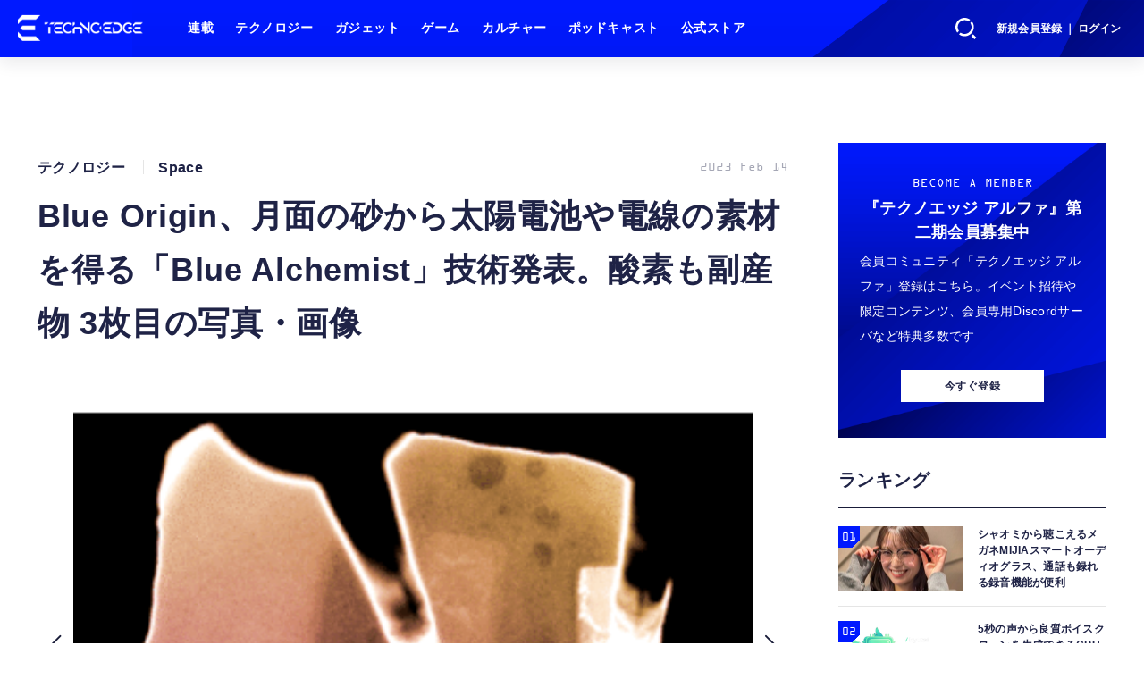

--- FILE ---
content_type: text/html; charset=utf-8
request_url: https://www.techno-edge.net/article/img/2023/02/14/865/4839.html
body_size: 10353
content:
<!doctype html>
<html lang="ja" prefix="og: http://ogp.me/ns#">
<head>
<meta charset="UTF-8">
<meta name="viewport" content="width=device-width, initial-scale=1, user-scalable=yes">
<meta property="fb:app_id" content="586436472983999">
<link rel="stylesheet" href="/base/css/a.css?__=2026010602">
<script type="text/javascript">
(function(w,k,v,k2,v2) {
  w[k]=v; w[k2]=v2;
  var val={}; val[k]=v; val[k2]=v2;
  (w.dataLayer=w.dataLayer||[]).push(val);
})(window, 'tpl_name', 'pages/image', 'tpl_page', 'image');
</script>
<script src="/base/scripts/jquery-3.6.0.min.js"></script>
<script type="text/javascript" async src="/base/scripts/a.min.js?__=2026010602"></script>

        
            <title>Blue Origin、月面の砂から太陽電池や電線の素材を得る「Blue Alchemist」技術発表。酸素も副産物 3枚目の写真・画像 | テクノエッジ TechnoEdge</title>
    <meta name="keywords" content="Blue Origin、月面の砂から太陽電池や電線の素材を得る「Blue Alchemist」技術発表。酸素も副産物,画像,写真,ニュース,テクノエッジ TechnoEdge">
    <meta name="description" content="Amazon共同創業者ジェフ・ベゾスの航空宇宙企業Blue Originが、月のレゴリスと化学的・鉱物学的同等の模擬物質から太陽電池や電線の材料を抽出する「Blue Alchemist」技術を発表しました。  Blue Origin 3枚目の写真・画像">
    <meta name="thumbnail" content="https://www.techno-edge.net/imgs/ogp_f/4839.gif">

        
              <meta name="twitter:title" content="Blue Origin、月面の砂から太陽電池や電線の素材を得る「Blue Alchemist」技術発表。酸素も副産物 3枚目の写真・画像 | テクノエッジ TechnoEdge">
      <meta name="twitter:card" content="photo">
      <meta name="twitter:site" content="@TechnoedgeJP">
      <meta name="twitter:url" content="https://www.techno-edge.net/article/img/2023/02/14/865/4839.html">
      <meta name="twitter:image" content="https://www.techno-edge.net/imgs/p/IZmI57Jd3Vx2SpHeg6RFh-_YK5bhlZSTkpGQ/4839.gif">
    
        <meta property="og:title" content="Blue Origin、月面の砂から太陽電池や電線の素材を得る「Blue Alchemist」技術発表。酸素も副産物 3枚目の写真・画像 | テクノエッジ TechnoEdge">
    <meta property="og:description" content="Amazon共同創業者ジェフ・ベゾスの航空宇宙企業Blue Originが、月のレゴリスと化学的・鉱物学的同等の模擬物質から太陽電池や電線の材料を抽出する「Blue Alchemist」技術を発表しました。  Blue Origin 3枚目の写真・画像">

    
    <meta property="og:type" content="article">
  <meta property="og:site_name" content="テクノエッジ TechnoEdge">
  <meta property="og:url" content="https://www.techno-edge.net/article/img/2023/02/14/865/4839.html">
    <meta property="og:image" content="https://www.techno-edge.net/imgs/ogp_f/4839.gif">

<link rel="apple-touch-icon" sizes="76x76" href="/base/images/touch-icon-76.png?__=2026010602">
<link rel="apple-touch-icon" sizes="120x120" href="/base/images/touch-icon-120.png?__=2026010602">
<link rel="apple-touch-icon" sizes="152x152" href="/base/images/touch-icon-152.png?__=2026010602">
<link rel="apple-touch-icon" sizes="180x180" href="/base/images/touch-icon-180.png?__=2026010602">

<meta name='robots' content='max-image-preview:large' /><meta name="cXenseParse:iid-articleid" content="865">
<meta name="cXenseParse:iid-article-title" content="Blue Origin、月面の砂から太陽電池や電線の素材を得る「Blue Alchemist」技術発表。酸素も副産物">
<meta name="cXenseParse:iid-page-type" content="画像ページ">
<meta name="cXenseParse:iid-page-name" content="image">
<meta name="cXenseParse:iid-category" content="テクノロジー">
<meta name="cXenseParse:iid-subcategory" content="Space">
<meta name="cXenseParse:iid-hidden-adsense" content="false">
<meta name="cXenseParse:iid-hidden-other-ad" content="false">
<meta name="cXenseParse:iid-giga-name" content="Space">
<meta name="cXenseParse:iid-giga-name" content="Mars">
<meta name="cXenseParse:iid-giga-name" content="Blue Origin">
<meta name="cXenseParse:iid-giga-name" content="Battery">
<meta name="cXenseParse:iid-article-type" content="通常記事">
<meta name="cXenseParse:iid-provider-name" content="テクノエッジ TechnoEdge">
<meta name="cXenseParse:author" content="Munenori Taniguchi">
<meta name="cXenseParse:recs:publishtime" content="2023-02-14T13:44:57+0900">
<meta name="cxenseparse:iid-publish-yyyy" content="2023">
<meta name="cxenseparse:iid-publish-yyyymm" content="202302">
<meta name="cxenseparse:iid-publish-yyyymmdddd" content="20230214">
<!-- ここにスクリプトなどを置いてください -->
<meta name='ir-site-verification-token' value='88789769' />

<!-- テーマカラー -->
<meta name="theme-color" content="#0019FF">
<!-- テーマカラー　モード指定 -->
<meta name="theme-color" media="(prefers-color-scheme: light)" content="#0019FF">
<meta name="theme-color" media="(prefers-color-scheme: dark)" content="#0019FF">

<link rel="stylesheet" href="https://use.typekit.net/tvx5yqd.css">

<link rel="stylesheet" href="https://cdnjs.cloudflare.com/ajax/libs/Swiper/8.2.4/swiper-bundle.min.css" integrity="sha512-olodyt/aRzIO9o/gZkW0xrVyYDFtBZ+PjH/T/o74P4jLADOwHqyB8LGmcqbbiaWnlsn1VYEadotewGO3y4Y3fQ==" crossorigin="anonymous" referrerpolicy="no-referrer" />
<script src="https://cdnjs.cloudflare.com/ajax/libs/Swiper/8.2.4/swiper-bundle.min.js" integrity="sha512-Hvn3pvXhhG39kmZ8ue3K8hw8obT4rfLXHE5n+IWNCMkR6oV3cfkQNUQqVvX3fNJO/JtFeo/MfLmqp5bqAT+8qg==" crossorigin="anonymous" referrerpolicy="no-referrer"></script>
<script src="https://cdnjs.cloudflare.com/ajax/libs/body-scroll-lock/3.1.5/bodyScrollLock.min.js" integrity="sha512-HowizSDbQl7UPEAsPnvJHlQsnBmU2YMrv7KkTBulTLEGz9chfBoWYyZJL+MUO6p/yBuuMO/8jI7O29YRZ2uBlA==" crossorigin="anonymous" referrerpolicy="no-referrer"></script>
<link rel="stylesheet" href="https://cdnjs.cloudflare.com/ajax/libs/Modaal/0.4.4/css/modaal.min.css" integrity="sha512-hy4ogK/McVqjtA/tuCa8SMmrk9gydD+Mlj3E7rAIj8EbSAuj1hOJxjG5tx6ShzUar16ccfESGj4nO3HiK6WIyQ==" crossorigin="anonymous" referrerpolicy="no-referrer" />
<script src="https://cdnjs.cloudflare.com/ajax/libs/Modaal/0.4.4/js/modaal.min.js" integrity="sha512-nHgjiAB+J6KrOqNCT7NFIkxXZ/ZYrSFLm1herueNG50Sy8yz9nnCXsugcuzG2d500D/a0dH8huUwC26mZs24uw==" crossorigin="anonymous" referrerpolicy="no-referrer"></script>

<script src="/base/scripts/mms-customize.js"></script><script async src="https://securepubads.g.doubleclick.net/tag/js/gpt.js"></script>
<script>
  window.googletag = window.googletag || {cmd: []};
  var cX = cX || {}; cX.callQueue = cX.callQueue || [];
  cX.callQueue.push(['invoke', function() {
    googletag.cmd.push(function() {
      var sizeMapping = googletag.sizeMapping().addSize([768,0], [[728,90], [728,250], [970,250], [1,1]]).addSize([0,0], [[320,100], [1,1]]).build();
      googletag.defineSlot('/2261101/techno-edge_rwd_header2', [[320, 100], [728, 90], [728,250], [970,250]], 'div-gpt-ad-header2').defineSizeMapping(sizeMapping).addService(googletag.pubads()).setCollapseEmptyDiv(true);
      googletag.defineSlot('/2261101/techno-edge_rwd_wide1', [[320, 100], [728, 90], [970,250]], 'div-gpt-ad-wide1').defineSizeMapping(sizeMapping).addService(googletag.pubads()).setCollapseEmptyDiv(true);
      googletag.defineSlot('/2261101/techno-edge_rwd_right1', [[300,250], [300,600], [300,500]], 'div-gpt-ad-right1').addService(googletag.pubads()).setCollapseEmptyDiv(true);
      googletag.defineSlot('/2261101/techno-edge_rwd_right2', [[300,250], [300,600], [300,500]], 'div-gpt-ad-right2').addService(googletag.pubads()).setCollapseEmptyDiv(true);
      googletag.pubads().setTargeting('dc', window.innerWidth < 768 ? 'dcs' : 'dcp');
      googletag.pubads().setTargeting('CxSegments', cX.getUserSegmentIds({persistedQueryId:'103c35db41bdb997c80835fa7c8343832c9821e5'}));
      googletag.pubads().enableSingleRequest();
      googletag.enableServices();
    });
  }]);
</script>

<link rel="canonical" href="https://www.techno-edge.net/article/img/2023/02/14/865/4837.html">
<link rel="alternate" media="only screen and (max-width: 640px)" href="https://www.techno-edge.net/article/img/2023/02/14/865/4839.html">
<link rel="alternate" type="application/rss+xml" title="RSS" href="https://www.techno-edge.net/rss20/index.rdf">

</head>

<body class="thm-page-arti-image page-cate--technology page-cate--technology-space page-subcate--space" data-nav="technology">
<script>var dataLayer = dataLayer || [];dataLayer.push({'customCategory': 'technology','customSubCategory': 'space','customProvider': 'テクノエッジ TechnoEdge','customAuthorId': '4','customAuthorName': 'Munenori Taniguchi','customPrimaryGigaId': '145','customPrimaryGigaName': 'Space'});</script><noscript><iframe src="//www.googletagmanager.com/ns.html?id=GTM-MWBD5H2" height="0" width="0" style="display:none;visibility:hidden"></iframe></noscript>
<script>
(function(w,d,s,l,i){w[l]=w[l]||[];w[l].push({'gtm.start':
new Date().getTime(),event:'gtm.js'});var f=d.getElementsByTagName(s)[0],
j=d.createElement(s),dl=l!='dataLayer'?'&l='+l:'';j.async=true;j.src=
'//www.googletagmanager.com/gtm.js?id='+i+dl;f.parentNode.insertBefore(j,f);
})(window,document,'script','dataLayer','GTM-MWBD5H2');
</script>

<header class="thm-header">
  <div class="header-wrapper cf">
<div class="header-logo">
  <a class="link" href="https://www.techno-edge.net/" data-sub-title=""><img class="logo" src="/base/images/header-logo.2026010602.png" alt="テクノエッジ TechnoEdge"></a>
</div><div class="header-menu-buttons">
  <button type="button" class="btn-header-search">検索</button>
  <button type="button" class="btn-header-menu">メニュー</button>
  <button type="button" class="btn-header-sign-up-in" data-modal="mms-sign-in">新規会員登録 ｜ ログイン</button>
  <button type="button" class="btn-header-member"><img  alt="" /></button>
</div><div class="header-search">
  <div class="inner">
  	<form action="/pages/search.html" method="get">
      <div class="form-search">
        <div class="form-search-input"><input type="text" name="q" placeholder="記事を検索する" /></div>
      </div>
    </form>
  </div>
</div><div class="header-menu-navi">
  <div class="inner">

  <nav class="thm-nav global-nav js-global-nav">
    <ul class="nav-main-menu js-main-menu">

      <li class="item js-nav-home">
        <a class="link" href="/pages/series.html">連載</a>
      </li>

      <li class="item js-nav-technology">
        <a class="link" href="/category/technology/latest/">テクノロジー</a>
      </li>

      <li class="item js-nav-gadget">
        <a class="link" href="/category/gadget/latest/">ガジェット</a>
      </li>

      <li class="item js-nav-gaming">
        <a class="link" href="/category/gaming/latest/">ゲーム</a>
      </li>

      <li class="item js-nav-culture">
        <a class="link" href="/category/culture/latest/">カルチャー</a>
      </li>

      <li class="item js-nav-podcast">
        <a class="link" href="/pages/podcast.html">ポッドキャスト</a>
      </li>

      <li class="item js-nav-store">
        <a class="link" href="/pages/store.html">公式ストア</a>
      </li>
    </ul>
  </nav>

  <div class="header-sns">
    <div class="header-sns-title">FOLLOW US</div>
    <ul class="sns-list">
      <li class="sns-item sns-item--twitter"><a href="https://twitter.com/TechnoEdgeJP" target="_blank" rel="nofollow"><img src="/base/images/icon_sns_xtwitter03.svg" width="18" height="18" alt="X"></a></li>
      <li class="sns-item sns-item--rss"><a href="/rss20/index.rdf" target="_blank" rel="nofollow"><img src="/base/images/icon_sns_rss02.svg" width="20" height="20" alt="rss"></a></li>
      <li class="sns-item sns-item--youtube"><a href="https://www.youtube.com/@techno-edge" target="_blank" rel="nofollow"><img src="/base/images/youtube_social_circle_red.png" width="22" height="22" alt="youtube"></a></li>
    </ul>
  </div>

  </div>
</div><div class="header-sign-up-in">
  <a href="#" data-modal="mms-sign-in">新規会員登録 ｜ ログイン</a>
</div>

<div class="header-menu-member">
  <div class="inner">
    <div class="member-avater">
      <div class="member-avater-img"><img alt="" /></div>
      <div class="member-avater-name"></div>
    </div>
    <ul class="member-menu">
      <li><a href="#" data-modal="mms-edit-profile">個人設定</a></li>
      <li><a href="#" data-modal="mms-change-plan">プラン変更</a></li>
      <li><a href="#" data-modal="mms-history">プラン履歴</a></li>
      <li><a href="#" data-modal="mms-change-password">パスワード変更</a></li>
      <li><a href="#" class="btn-header-logout" data-modal="mms-log-out">ログアウト</a></li>
    </ul>
  </div>
</div>
  </div>
<!-- global_nav -->
</header>

<div class="thm-body cf">
  <div class="breadcrumb">
<span id="breadcrumbTop"><a class="link" href="https://www.techno-edge.net/"><span class="item icon icon-bc--home">ホーム</span></a></span>
<i class="separator icon icon-bc--arrow"> › </i>
<span id="BreadcrumbSecond">
  <a class="link" href="/category/technology/">
    <span class="item icon icon-bc--technology">テクノロジー</span>
  </a>
</span>
<i class="separator icon icon-bc--arrow"> › </i>
<span id="BreadcrumbThird">
  <a class="link" href="/category/technology/space/latest/">
    <span class="item icon icon-bc--space">Space</span>
  </a>
</span>
<i class="separator icon icon-bc--arrow"> › </i>

    <span id="breadcrumbLast"><a class="link" href="/article/2023/02/14/865.html"><span class="item icon icon-bc--article">記事</span></a></span>
    <i class="separator icon icon-bc--arrow"> › </i>

    <span class="item">写真・画像</span>
  </div>
  <main class="thm-main">
<div class="ad-banner ad-banner--headerbanner">
<div id='div-gpt-ad-header2' style="min-width:320px;min-height:100px;">
  <script>
    cX.callQueue.push(['invoke', function() {
      googletag.cmd.push(function() { googletag.display('div-gpt-ad-header2'); });
    }]);
  </script>
</div>
</div><header class="arti-header">

  <h1 class="head">Blue Origin、月面の砂から太陽電池や電線の素材を得る「Blue Alchemist」技術発表。酸素も副産物 3枚目の写真・画像</h1>
  <div class="group">
    <span class="category-group-name">テクノロジー</span>
    <span class="category-name">Space</span>
  </div>
  <div class="date">
    <time class="pubdate" itemprop="datePublished" datetime="2023-02-14T13:44:57+09:00">2023 Feb 14</time>
  </div>
</header>


<div class="arti-content arti-content--image">
            <link rel="stylesheet" href="/base/css/swiper-bundle.min.css"/>
    <div class="figure-area figure-area--zoom swiper">
      <div class="swiper-wrapper">
                          
                    <figure class="figure swiper-slide">
            <img class="image"
                 src="/imgs/zoom/4837.jpg"
                 alt="Blue Origin"
                 width="640"
                 height="360">
            <figcaption class="figcaption">
                              <span class="caption">Blue Origin</span>
            </figcaption>
          </figure>
                  
                    <figure class="figure swiper-slide">
            <img class="image"
                 src="/imgs/zoom/4838.gif"
                 alt="Blue Origin"
                 width="640"
                 height="426">
            <figcaption class="figcaption">
                              <span class="caption">Blue Origin</span>
            </figcaption>
          </figure>
                  
                                          <figure class="figure swiper-slide">
            <img class="image"
                 src="/imgs/zoom/4839.gif"
                 alt="Blue Origin"
                 width="640"
                 height="426">
            <figcaption class="figcaption">
                              <span class="caption">Blue Origin</span>
            </figcaption>
          </figure>
              </div>
      <div class="swiper-pagination"></div>
      <div class="swiper-button-prev"></div>
      <div class="swiper-button-next"></div>
    </div>
    <div class="figure-pagination">
      <ul class="paging-list">
        <li class="item paging-back">
          <a class="link icon icon--paging-back" href="/article/2023/02/14/865.html">この記事へ戻る
            <span class="count">3/3</span>
          </a>
        </li>
      </ul>
    </div>
            <script src="/base/scripts/swiper-bundle.min.js"></script>
    <script>
      var _image_urls = [];
              _image_urls[0] = 'https://www.techno-edge.net/article/img/2023/02/14/865/4837.html';
              _image_urls[1] = 'https://www.techno-edge.net/article/img/2023/02/14/865/4838.html';
              _image_urls[2] = 'https://www.techno-edge.net/article/img/2023/02/14/865/4839.html';
            var _ad_refresh_count = "1";
      _ad_refresh_count = +_ad_refresh_count ? +_ad_refresh_count : 0;
      var _cnt = _ad_refresh_count;
      var history_replace = "no";
      
      const swiper = new Swiper(".swiper", {
        initialSlide: 2,
        loop: true,
        autoHeight: true,
        pagination: {
          el: ".swiper-pagination"
        },
        navigation: {
          nextEl: ".swiper-button-next",
          prevEl: ".swiper-button-prev"
        },
        on: {
          afterInit: (swiper) => {
            swiper.on('slideChangeTransitionEnd', function (swiper) {
              // 画像スライドイベント
              var _image_num = swiper.realIndex + 1;

              // ブラウザのタイトル変更
              document.title = document.title.replace(/\s\d+枚目の写真・画像/g, ' ' + _image_num + '枚目の写真・画像');

              // 記事タイトル変更
              var _h1 = document.querySelector('h1');
              _h1.innerText = _h1.innerText.replace(/\s\d+枚目の写真・画像/g, ' ' + _image_num + '枚目の写真・画像');

              // 画像番号変更
              document.querySelector('.count').innerText = _image_num + '/3';

              // ブラウザのURL変更
              if (history_replace === 'yes') {
                history.replaceState(null, null, _image_urls[swiper.realIndex]);
              }

              // 広告更新
              _cnt--;

              if (typeof googletag !== 'undefined' && _cnt == 0)
              {
                googletag.cmd.push(function () {
                  googletag.pubads().refresh();
                });
              }

              if (_cnt <= 0) _cnt = _ad_refresh_count;
            });
          }
        }
      });
    </script>
  </div>
<ul class="thumb-list cf">

  <li class="item">
    <a class="link" href="/article/img/2023/02/14/865/4837.html">
      <img class="image" src="/imgs/p/jqW90cnKVMj4kRAZxYSv85uZ4JfulZSTkpGQ/4837.jpg" alt="Blue Origin" width="120" height="120">
    </a>
  </li>

  <li class="item">
    <a class="link" href="/article/img/2023/02/14/865/4838.html">
      <img class="image" src="/imgs/p/jqW90cnKVMj4kRAZxYSv85uZ4JfulZSTkpGQ/4838.gif" alt="Blue Origin" width="120" height="120">
    </a>
  </li>

  <li class="item">
    <a class="link" href="/article/img/2023/02/14/865/4839.html">
      <img class="image" src="/imgs/p/jqW90cnKVMj4kRAZxYSv85uZ4JfulZSTkpGQ/4839.gif" alt="Blue Origin" width="120" height="120">
    </a>
  </li>
</ul>

<div class="ad-banner ad-banner--headerbanner">
<div id='div-gpt-ad-wide1' style="min-width:320px;min-height:100px;">
  <script>
    cX.callQueue.push(['invoke', function() {
      googletag.cmd.push(function() { googletag.display('div-gpt-ad-wide1'); });
    }]);
  </script>
</div>
</div>

  </main>
  <aside class="thm-aside">
<div class="ad-banner ad-banner--primedisplay">
<div id='div-gpt-ad-right1' style="min-width:300px;min-height:250px;">
  <script>
    cX.callQueue.push(['invoke', function() {
      googletag.cmd.push(function() { googletag.display('div-gpt-ad-right1'); });
    }]);
  </script>
</div>
</div><section class="sidebox sidebox-membership">
  <div class="membership">
 <div class="membership-content">
    <div class="title-en">BECOME A MEMBER</div>
    <div class="title"><span>『テクノエッジ アルファ』</span><span>第二期会員募集中</span></div>
    <p>会員コミュニティ「テクノエッジ アルファ」登録はこちら。イベント招待や限定コンテンツ、会員専用Discordサーバなど特典多数です</p>
      <div class="membership-actions">
        <button  class="btn btn-membership-modal" mms-product-id="963">今すぐ登録</button>
      </div>
  </div>
  </div>
</section><section class="sidebox sidebox-ranking ">
  <h2 class="caption"><span class="inner">ランキング</span></h2>
  <ol class="ranking-list">

<li class="item  ">
  <a class="link" href="/article/2026/01/20/4825.html"><article class="side-content">
    <img class="figure" src="/imgs/p/vKYVI6SPtBStx31FZGDRdg2YgJaOlZSTkpGQ/29332.jpg" alt="シャオミから聴こえるメガネMIJIAスマートオーディオグラス、通話も録れる録音機能が便利 画像" width="280" height="157">
    <span class="figcaption">シャオミから聴こえるメガネMIJIAスマートオーディオグラス、通話も録れる録音機能が便利</span>
  </article></a>
</li>

<li class="item  ">
  <a class="link" href="/article/2026/01/23/4832.html"><article class="side-content">
    <img class="figure" src="/imgs/p/vKYVI6SPtBStx31FZGDRdg2YgJaOlZSTkpGQ/29303.png" alt="5秒の声から良質ボイスクローンを生成できるCPU動作の軽量ローカルAI「Pocket TTS」、AIにゲームで遊ばせたら別ジャンルでも能力が向上した研究など生成AI技術5つを解説（生成AIウィークリー） 画像" width="280" height="120">
    <span class="figcaption">5秒の声から良質ボイスクローンを生成できるCPU動作の軽量ローカルAI「Pocket TTS」、AIにゲームで遊ばせたら別ジャンルでも能力が向上した研究など生成AI技術5つを解説（生成AIウィークリー）</span>
  </article></a>
</li>

<li class="item  ">
  <a class="link" href="/article/2026/01/23/4833.html"><article class="side-content">
    <img class="figure" src="/imgs/p/vKYVI6SPtBStx31FZGDRdg2YgJaOlZSTkpGQ/29386.jpg" alt="Grokの性的画像問題、11日間で約300万枚生成か。1分あたり190枚ペース、約2.3万枚は児童含む 画像" width="280" height="186">
    <span class="figcaption">Grokの性的画像問題、11日間で約300万枚生成か。1分あたり190枚ペース、約2.3万枚は児童含む</span>
  </article></a>
</li>

<li class="item  ">
  <a class="link" href="/article/2026/01/24/4835.html"><article class="side-content">
    <img class="figure" src="/imgs/p/vKYVI6SPtBStx31FZGDRdg2YgJaOlZSTkpGQ/29389.jpg" alt="M5 Pro／Max搭載MacBook Pro発表？クリエイター向けイベント「Apple Experrience」1月27～29日に開催 画像" width="280" height="186">
    <span class="figcaption">M5 Pro／Max搭載MacBook Pro発表？クリエイター向けイベント「Apple Experrience」1月27～29日に開催</span>
  </article></a>
</li>

<li class="item  ">
  <a class="link" href="/article/2026/01/19/4824.html"><article class="side-content">
    <img class="figure" src="/imgs/p/vKYVI6SPtBStx31FZGDRdg2YgJaOlZSTkpGQ/29299.jpg" alt="家庭用GPUを使い良質な画像をわずか1秒で生成する「FLUX.2 [klein]」登場。商用利用可能モデルも（生成AIクローズアップ） 画像" width="280" height="184">
    <span class="figcaption">家庭用GPUを使い良質な画像をわずか1秒で生成する「FLUX.2 [klein]」登場。商用利用可能モデルも（生成AIクローズアップ）</span>
  </article></a>
</li>
  </ol>
  <a class="more" href="/article/ranking/"><span class="circle-arrow">アクセスランキングをもっと見る</span></a>
</section>

<section class="sidebox sidebox-pickup ">
  <h2 class="caption"><span class="inner">おすすめ</span></h2>
  <ul class="pickup-list">

    <li class="item  item--is-link  item--highlight">
      <a class="link" href="https://www.techno-edge.net/article/2025/10/01/4632.html"  ><article class="side-content">

        <img class="figure" src="/imgs/p/vKYVI6SPtBStx31FZGDRdg2YgJaOlZSTkpGQ/27840.jpg" alt=" 画像" width="280" height="185">
        <div class="figcaption">
          <h3 class="title">Amazonプライム感謝祭で高性能ロボット掃除機MOVA P50 Ultraが半額＋さらに5％オフ。水拭きモップ自動洗浄・乾燥まで対応ハイエンドモデル</h3>
        </div>
      </article></a>
    </li>
        
    <li class="item  item--is-link  ">
      <a class="link" href="https://www.techno-edge.net/article/2024/01/31/2721.html"  ><article class="side-content">

        <img class="figure" src="/imgs/p/vKYVI6SPtBStx31FZGDRdg2YgJaOlZSTkpGQ/25638.jpg" alt=" 画像" width="280" height="146">
        <div class="figcaption">
          <h3 class="title">生成AIグラビアギャラリー</h3>
        </div>
      </article></a>
    </li>
        
    <li class="item  item--is-link  ">
      <a class="link" href="https://www.techno-edge.net/article/2025/11/21/4726.html"  ><article class="side-content">

        <img class="figure" src="/imgs/p/vKYVI6SPtBStx31FZGDRdg2YgJaOlZSTkpGQ/28643.png" alt=" 画像" width="280" height="210">
        <div class="figcaption">
          <h3 class="title">「AIを使う人材が欲しい」企業と「AIを使いこなせない」現場——ギャップを埋める方法とは</h3>
        </div>
      </article></a>
    </li>
        
    <li class="item  item--is-link  ">
      <a class="link" href="https://www.techno-edge.net/article/2024/10/31/3801.html"  ><article class="side-content">

        <img class="figure" src="/imgs/p/vKYVI6SPtBStx31FZGDRdg2YgJaOlZSTkpGQ/18831.jpg" alt=" 画像" width="280" height="146">
        <div class="figcaption">
          <h3 class="title">テクノエッジ アルファ会員登録はこちら。コミュニティ参加ガイド</h3>
        </div>
      </article></a>
    </li>
        
    <li class="item  item--is-link  ">
      <a class="link" href="https://www.techno-edge.net/article/2025/12/26/4796.html"  ><article class="side-content">

        <img class="figure" src="/imgs/p/vKYVI6SPtBStx31FZGDRdg2YgJaOlZSTkpGQ/29160.jpg" alt=" 画像" width="280" height="186">
        <div class="figcaption">
          <h3 class="title">CORSAIR K65 PLUS WIRELESS・M75レビュー Macと映える静音75%メカニカルゲーミングキーボード・マウスで勝率も生産性も向上</h3>
        </div>
      </article></a>
    </li>
          </ul>
</section>

<section class="sidebox sidebox-pickup special">
  <h2 class="caption"><span class="inner">連載</span></h2>
  <ul class="pickup-list">

    <li class="item  item--is-link  item--highlight">
      <a class="link" href="https://www.techno-edge.net/special/634/recent/"  ><article class="side-content">

        <img class="figure" src="/imgs/p/vKYVI6SPtBStx31FZGDRdg2YgJaOlZSTkpGQ/15879.jpg" alt=" 画像" width="280" height="185">
        <div class="figcaption">
          <h3 class="title">西川善司のバビンチョなテクノコラム（西川善司）</h3>
        </div>
      </article></a>
    </li>
        
    <li class="item  item--is-link  ">
      <a class="link" href="https://www.techno-edge.net/special/560/recent/%E7%94%9F%E6%88%90AI%E3%82%B0%E3%83%A9%E3%83%93%E3%82%A2%E3%82%92%E3%82%B0%E3%83%A9%E3%83%93%E3%82%A2%E3%82%AB%E3%83%A1%E3%83%A9%E3%83%9E%E3%83%B3%E3%81%8C%E4%BD%9C%E3%82%8B%E3%81%A8%E3%81%A9%E3%81%86%E3%81%AA%E3%82%8B%EF%BC%9F"  ><article class="side-content">

        <img class="figure" src="/imgs/p/vKYVI6SPtBStx31FZGDRdg2YgJaOlZSTkpGQ/14477.jpg" alt=" 画像" width="280" height="155">
        <div class="figcaption">
          <h3 class="title">生成AIグラビアをグラビアカメラマンが作るとどうなる？（西川和久）</h3>
        </div>
      </article></a>
    </li>
        
    <li class="item  item--is-link  ">
      <a class="link" href="https://www.techno-edge.net/special/520/recent/%E7%94%9F%E6%88%90AI%E3%82%A6%E3%82%A3%E3%83%BC%E3%82%AF%E3%83%AA%E3%83%BC"  ><article class="side-content">

        <img class="figure" src="/imgs/p/vKYVI6SPtBStx31FZGDRdg2YgJaOlZSTkpGQ/14478.jpg" alt=" 画像" width="280" height="146">
        <div class="figcaption">
          <h3 class="title">人知れず消えていったマイナーCPUを語ろう（大原雄介）</h3>
        </div>
      </article></a>
    </li>
        
    <li class="item  item--is-link  ">
      <a class="link" href="https://www.techno-edge.net/special/411/recent/"  ><article class="side-content">

        <img class="figure" src="/imgs/p/vKYVI6SPtBStx31FZGDRdg2YgJaOlZSTkpGQ/14476.jpg" alt=" 画像" width="280" height="126">
        <div class="figcaption">
          <h3 class="title">Google Tales（佐藤由紀子）</h3>
        </div>
      </article></a>
    </li>
        
    <li class="item  item--is-link  ">
      <a class="link" href="https://www.techno-edge.net/special/367/recent/"  ><article class="side-content">

        <img class="figure" src="/imgs/p/vKYVI6SPtBStx31FZGDRdg2YgJaOlZSTkpGQ/1330.jpg" alt=" 画像" width="280" height="186">
        <div class="figcaption">
          <h3 class="title">てくのじ何でも実験室（宮里圭介）</h3>
        </div>
      </article></a>
    </li>
          </ul>
</section>

<div class="sidebox sidebox-series-btn" >
<a href="/pages/series.html" class="btn">連載一覧</a>
</div><section class="sidebox sidebox-membership">
  <div class="membership">
 <div class="membership-content">
    <div class="title-en">BECOME A MEMBER</div>
    <div class="title"><span>『テクノエッジ アルファ』</span><span>第二期会員募集中</span></div>
    <p>会員コミュニティ「テクノエッジ アルファ」登録はこちら。イベント招待や限定コンテンツ、会員専用Discordサーバなど特典多数です</p>
      <div class="membership-actions">
        <button  class="btn btn-membership-modal" mms-product-id="963">今すぐ登録</button>
      </div>
  </div>
  </div>
</section>

<section class="sidebox sidebox-pickup release ">
  <h2 class="caption">
    <span class="inner">新着リリース一覧</span>
    <img src="/base/images/press_release_provider-prtimes2.png" alt="PR TIMES" class="logo">
  </h2>
  <ul class="pickup-list">
    <li class="item">
      <a class="link" href="https://www.techno-edge.net/release/prtimes2/20260123/22641.html"><article class="side-content">
        <img class="figure" alt="「スマホをかざすと思い出がよみがえる」体験を提供するyomiyomi、品川区主催ビジネスグランプリのファイナリスト選出" src="/release/imgs/list/66302.jpg">
        <span class="figcaption">
          <span class="title">「スマホをかざすと思い出がよみがえる」体験を提供するyomiyomi、品川区主催ビジネスグランプリのファイナリスト選出</span>
        </span>
      </article></a>
    </li>
    <li class="item">
      <a class="link" href="https://www.techno-edge.net/release/prtimes2/20260123/22640.html"><article class="side-content">
        <img class="figure" alt="準固体電池だから燃えにくく、安心して長く使えるモバイルバッテリーを2モデル発売" src="/release/imgs/list/66292.jpg">
        <span class="figcaption">
          <span class="title">準固体電池だから燃えにくく、安心して長く使えるモバイルバッテリーを2モデル発売</span>
        </span>
      </article></a>
    </li>
    <li class="item">
      <a class="link" href="https://www.techno-edge.net/release/prtimes2/20260123/22639.html"><article class="side-content">
        <img class="figure" alt="世界最小・最軽量級スマートディスプレイ「GUIDE01」クラウドファンディング支援総額1,500万円突破・ストレッチゴール達成" src="/release/imgs/list/66286.jpg">
        <span class="figcaption">
          <span class="title">世界最小・最軽量級スマートディスプレイ「GUIDE01」クラウドファンディング支援総額1,500万円突破・ストレッチゴール達成</span>
        </span>
      </article></a>
    </li>
    <li class="item">
      <a class="link" href="https://www.techno-edge.net/release/prtimes2/20260123/22638.html"><article class="side-content">
        <img class="figure" alt="【旅行の"もしも"に備える】3段階変形スーツケース「VELO」、Apple「探す（Find My）」ネットワーク対応の「紛失防止スマートトラッカー」をオプションラインナップに追加" src="/release/imgs/list/66271.jpg">
        <span class="figcaption">
          <span class="title">【旅行の"もしも"に備える】3段階変形スーツケース「VELO」、Apple「探す（Find My）」ネットワーク対応の「紛失防止スマートトラッカー」をオプションラインナップに追加</span>
        </span>
      </article></a>
    </li>
    <li class="item">
      <a class="link" href="https://www.techno-edge.net/release/prtimes2/20260123/22637.html"><article class="side-content">
        <img class="figure" alt="ブルーレイディスクレコーダー新製品 4Kチューナー内蔵ディーガ 3機種を発売" src="/release/imgs/list/66252.jpg">
        <span class="figcaption">
          <span class="title">ブルーレイディスクレコーダー新製品 4Kチューナー内蔵ディーガ 3機種を発売</span>
        </span>
      </article></a>
    </li>
  </ul>
  <a class="more" href="/release/prtimes2/"><span class="circle-arrow">テック系プレスリリースはこちら</span></a>
</section>

<div class="ad-banner ad-banner--primedisplay">
<div id='div-gpt-ad-right2' style="min-width:300px;min-height:250px;">
  <script>
    cX.callQueue.push(['invoke', function() {
      googletag.cmd.push(function() { googletag.display('div-gpt-ad-right2'); });
    }]);
  </script>
</div>
</div>
  </aside>
</div>
<div class="thm-footer">
<div class="breadcrumb">
    <span id="breadcrumbTop"><a class="link" href="https://www.techno-edge.net/"><span class="item icon icon-bc--home">ホーム</span></a></span>
<i class="separator icon icon-bc--arrow"> › </i>          <span id="BreadcrumbSecond">
  <a class="link" href="/category/technology/">
    <span class="item icon icon-bc--technology">テクノロジー</span>
  </a>
</span>
<i class="separator icon icon-bc--arrow"> › </i>        <span id="BreadcrumbThird">
  <a class="link" href="/category/technology/space/latest/">
    <span class="item icon icon-bc--space">Space</span>
  </a>
</span>
<i class="separator icon icon-bc--arrow"> › </i>  
  <span id="breadcrumbLast"><a class="link" href="/article/2023/02/14/865.html"><span class="item icon icon-bc--article">記事</span></a></span>
  <i class="separator icon icon-bc--arrow"> › </i>
  <span class="item">写真・画像</span>

</div><div class="footer-main">
  <div class="footer-head">
     <div>
      <h2 class="footer-logo">
        <a href="/"><img src="/base/images/logo.svg" alt="TechnoEdge" width="180" height="38"></a>
      </h2>
      <div class="footer-copyright">
      <span>&copy;TechnoEdge. All rights reserved.</span>
      </div>
     </div>
    <button id="pagetop" class="footer-pagetop">
      <span class="pagetop-text">PAGETOP</span>
      <span class="pagetop-icon"><img src="/base/images/icon_arrow03.svg" alt="TechnoEdge" width="24" height="24"></span>
    </button>
  </div>
  <div class="footer-body">
    <nav class="footer-nav">
      <ul class="nav-footer-menu footer-nav-main">
        <li class="item"><a href="/pages/series.html" class="link">連載</a></li>
        <li class="item"><a href="/category/technology/latest/" class="link">テクノロジー</a></li>
        <li class="item"><a href="/category/gadget/latest/" class="link">ガジェット</a></li>
        <li class="item"><a href="/category/gaming/latest/" class="link">ゲーム</a></li>
        <li class="item"><a href="/category/culture/latest/" class="link">カルチャー</a></li>
        <li class="item"><a href="/pages/podcast.html" class="link">ポッドキャスト</a></li>
        <li class="item"><a href="https://techno-edge.square.site/" class="link" target="_blank" rel="noreferrer">公式ストア</a></li>
      </ul>
      <ul class="nav-footer-menu footer-nav-sub">
        <li class="item"><a href="/pages/company.html" class="link">運営会社</a></li>
        <li class="item"><a href="/pages/privacy.html" class="link">プライバシーポリシー</a></li>
        <li class="item"><a href="/pages/userdata-external-transmission.html" class="link">利用者情報の外部送信について</a></li>
        <li class="item"><a href="/pages/terms.html" class="link">テクノエッジ会員規約</a></li>
        <li class="item"><a href="/pages/tokushoho.html" class="link">特定商取引法に基づく表記</a></li>
        <li class="item"><a href="/pages/ad.html" class="link">広告掲載について</a></li>
        <li class="item"><a href="https://forms.gle/behW3yt4Zg36dP8q8" target="_blank" rel="nofollow" class="link">情報提供はこちら</a></li>
      </ul>
    </nav>
  </div>
  <div class="footer-foot">
    <div class="footer-sns">
      <div class="footer-sns-title">FOLLOW US</div>
        <ul class="sns-list">
        <li class="sns-item sns-item--twitter"><a href="https://twitter.com/TechnoEdgeJP" target="_blank" rel="nofollow"><img src="/base/images/icon_sns_xtwitter03.svg" width="18" height="18" alt="X"></a></li>
        <li class="sns-item sns-item--rss"><a href="/rss20/index.rdf" target="_blank" rel="nofollow"><img src="/base/images/icon_sns_rss02.svg" width="20" height="20" alt="rss"></a></li>
        <li class="sns-item sns-item--youtube"><a href="https://www.youtube.com/@techno-edge" target="_blank" rel="nofollow"><img src="/base/images/youtube_social_circle_red.png" width="22" height="22" alt="youtube"></a></li>
      </ul>
    </div>
    <div class="footer-copyright">
      <span>&copy;TechnoEdge. All rights reserved.</span>
    </div>
  </div>
</div>

<div style="text-align:center;display:inline-block;width:100%;height:100px;margin:0 0 -10px 0;background: #191c39;"></div>
<div style="z-index:9999999; position:-webkit-sticky; position:fixed; left:0; text-align:center; bottom:0; width:100%">
<div id="div-gpt-ad-overlay1">
  <script>
    window.googletag = window.googletag || {cmd: []};
    googletag.cmd.push(function() {
    googletag.defineSlot('/2261101/techno-edge_sp_overlay1', [[1, 1], [320, 100]], 'div-gpt-ad-overlay1').addService(googletag.pubads()).setCollapseEmptyDiv(true);
    googletag.pubads().setTargeting('dc', window.innerWidth < 768 ? 'dcs' : 'dcp');
    googletag.enableServices();
    googletag.display('div-gpt-ad-overlay1');
    });
  </script>
</div>
</div>
</div>

<script type="text/javascript" src="https://front-api-gateway.account.media.iid.jp/v1/front/js?__=2026010602"></script>
<script type="text/javascript">
  MMS.register();
</script>
<!--
<script src="https://cdn.rocket-push.com/main.js" charset="utf-8" data-pushman-token="a289a5f52ddb71634431fa7b70d85310c40e9cce34c1630cb1ee668b9e9b6fef"></script>
-->

<script type="text/javascript" language="javascript">
    var vc_pid = "889980423";
</script><script type="text/javascript" src="//aml.valuecommerce.com/vcdal.js" async></script>

          <script>
    window.article_images_data = [
          
      {
        "page": "/article/img/2023/02/14/865/4837.html",
        "src" : "/imgs/p/nXpkkgAYtm6KDYo1w7-AdQ2eGJAWlZSTkpGQ/4837.jpg",
        "thumb": "/imgs/p/Mkw5QzhrrXC7JIJqjw6d_6mZPJcylZSTkpGQ/4837.jpg",
        "caption": "Blue Origin",
        "width": "1920",
        "height": "1080"
      },
          
      {
        "page": "/article/img/2023/02/14/865/4838.html",
        "src" : "/imgs/p/nXpkkgAYtm6KDYo1w7-AdQ2eGJAWlZSTkpGQ/4838.gif",
        "thumb": "/imgs/p/Mkw5QzhrrXC7JIJqjw6d_6mZPJcylZSTkpGQ/4838.gif",
        "caption": "Blue Origin",
        "width": "1920",
        "height": "1280"
      },
          
      {
        "page": "/article/img/2023/02/14/865/4839.html",
        "src" : "/imgs/p/nXpkkgAYtm6KDYo1w7-AdQ2eGJAWlZSTkpGQ/4839.gif",
        "thumb": "/imgs/p/Mkw5QzhrrXC7JIJqjw6d_6mZPJcylZSTkpGQ/4839.gif",
        "caption": "Blue Origin",
        "width": "1920",
        "height": "1280"
      },
        ];
  </script>

<div id="cxj_15023ecaaabade093469ddc3b10d701730e9f751"></div>
<script type="text/javascript">
    var cX = window.cX = window.cX || {}; cX.callQueue = cX.callQueue || [];
    cX.CCE = cX.CCE || {}; cX.CCE.callQueue = cX.CCE.callQueue || [];
    cX.CCE.callQueue.push(['run',{
        widgetId: '15023ecaaabade093469ddc3b10d701730e9f751',
        targetElementId: 'cxj_15023ecaaabade093469ddc3b10d701730e9f751',
        width: '100%',
        height: '1'
    }]);
</script>
<div id="cxj_825c284b94fd89ba7cd7615d04f6b8254c0247b2"></div>
<script type="text/javascript">
    var cX = window.cX = window.cX || {}; cX.callQueue = cX.callQueue || [];
    cX.CCE = cX.CCE || {}; cX.CCE.callQueue = cX.CCE.callQueue || [];
    cX.CCE.callQueue.push(['run',{
        widgetId: '825c284b94fd89ba7cd7615d04f6b8254c0247b2',
        targetElementId: 'cxj_825c284b94fd89ba7cd7615d04f6b8254c0247b2',
        width: '100%',
        height: '1'
    }]);
</script>


<script type="application/ld+json">
{
  "@context": "http://schema.org",
  "@type": "BreadcrumbList",
  "itemListElement": [
    {
      "@type": "ListItem",
      "position": 1,
      "item": {
        "@id": "/",
        "name": "TOP"
      }
    }

    ,{
      "@type": "ListItem",
      "position": 2,
      "item": {
        "@id": "https://www.techno-edge.net/category/technology/",
        "name": "テクノロジー"
      }
    },
    {
      "@type": "ListItem",
      "position": 3,
      "item": {
        "@id": "https://www.techno-edge.net/category/technology/space/latest/",
        "name": "Space"
      }
    },
    {
      "@type": "ListItem",
      "position": 4,
      "item": {
        "@id": "https://www.techno-edge.net/article/2023/02/14/865.html",
        "name": "記事"
      }
    },
    {
      "@type": "ListItem",
      "position": 5,
      "item": {
        "@id": "https://www.techno-edge.net/article/img/2023/02/14/865/4839.html",
        "name": "写真・画像"
      }
    }

  ]
}
</script></body></html>

--- FILE ---
content_type: text/html; charset=utf-8
request_url: https://www.google.com/recaptcha/api2/aframe
body_size: 268
content:
<!DOCTYPE HTML><html><head><meta http-equiv="content-type" content="text/html; charset=UTF-8"></head><body><script nonce="MyvqpXrNGXgybYQHxQDdCg">/** Anti-fraud and anti-abuse applications only. See google.com/recaptcha */ try{var clients={'sodar':'https://pagead2.googlesyndication.com/pagead/sodar?'};window.addEventListener("message",function(a){try{if(a.source===window.parent){var b=JSON.parse(a.data);var c=clients[b['id']];if(c){var d=document.createElement('img');d.src=c+b['params']+'&rc='+(localStorage.getItem("rc::a")?sessionStorage.getItem("rc::b"):"");window.document.body.appendChild(d);sessionStorage.setItem("rc::e",parseInt(sessionStorage.getItem("rc::e")||0)+1);localStorage.setItem("rc::h",'1769264798489');}}}catch(b){}});window.parent.postMessage("_grecaptcha_ready", "*");}catch(b){}</script></body></html>

--- FILE ---
content_type: text/css;charset=utf-8
request_url: https://use.typekit.net/tvx5yqd.css
body_size: 376
content:
/*
 * The Typekit service used to deliver this font or fonts for use on websites
 * is provided by Adobe and is subject to these Terms of Use
 * http://www.adobe.com/products/eulas/tou_typekit. For font license
 * information, see the list below.
 *
 * ocr-a-std:
 *   - http://typekit.com/eulas/000000000000000000012e5c
 *
 * © 2009-2026 Adobe Systems Incorporated. All Rights Reserved.
 */
/*{"last_published":"2022-05-26 08:22:42 UTC"}*/

@import url("https://p.typekit.net/p.css?s=1&k=tvx5yqd&ht=tk&f=13375&a=625634&app=typekit&e=css");

@font-face {
font-family:"ocr-a-std";
src:url("https://use.typekit.net/af/3315df/000000000000000000012e5c/27/l?primer=7cdcb44be4a7db8877ffa5c0007b8dd865b3bbc383831fe2ea177f62257a9191&fvd=n4&v=3") format("woff2"),url("https://use.typekit.net/af/3315df/000000000000000000012e5c/27/d?primer=7cdcb44be4a7db8877ffa5c0007b8dd865b3bbc383831fe2ea177f62257a9191&fvd=n4&v=3") format("woff"),url("https://use.typekit.net/af/3315df/000000000000000000012e5c/27/a?primer=7cdcb44be4a7db8877ffa5c0007b8dd865b3bbc383831fe2ea177f62257a9191&fvd=n4&v=3") format("opentype");
font-display:auto;font-style:normal;font-weight:400;font-stretch:normal;
}

.tk-ocr-a-std { font-family: "ocr-a-std",monospace; }


--- FILE ---
content_type: application/javascript; charset=utf-8;
request_url: https://dalc.valuecommerce.com/app3?p=889980423&_s=https%3A%2F%2Fwww.techno-edge.net%2Farticle%2Fimg%2F2023%2F02%2F14%2F865%2F4839.html&vf=iVBORw0KGgoAAAANSUhEUgAAAAMAAAADCAYAAABWKLW%2FAAAAMElEQVQYV2NkFGP4nxF3jcGgx5CB8V4783%2BjV%2BEMvySXMzDmcnX9n%2FesjMFVgIEBAAqxDYb0wftOAAAAAElFTkSuQmCC
body_size: 2801
content:
vc_linkswitch_callback({"t":"6974d69b","r":"aXTWmwAAhFcDEHFaCooERAqKC5b0sQ","ub":"aXTWmQAH3ocDEHFaCooBbQqKC%2FAAUA%3D%3D","vcid":"IsFfhqamADPY4Zc2y_2prIsCRmko3cRI-dwM-L0-_6ve3ZYxONgTIAbKJdl1WJLAQgd0f7Kj1IG9vw7KFWyWiWcOQ0rO70Fc","vcpub":"0.033879","chou-jimaku.com":{"a":"2425347","m":"2376577","g":"c8f052f18c"},"skhonpo.com":{"a":"2882827","m":"3643835","g":"16296f758c"},"www.lenovo.com":{"a":"2680394","m":"218","g":"42dee79ca9","sp":"cid%3Djp%3Aaffiliate%3Adsry7f"},"mouse-jp.co.jp":{"a":"2855198","m":"3547822","g":"b5bf62938c"},"www.molekule.jp":{"a":"2425347","m":"2376577","g":"c8f052f18c"},"shopap.lenovo.com":{"a":"2680394","m":"218","g":"42dee79ca9","sp":"cid%3Djp%3Aaffiliate%3Adsry7f"},"www.ankerjapan.com":{"a":"2811827","m":"3397687","g":"4426a00e8c"},"mbhshop.elecom.co.jp":{"a":"2423127","m":"2505544","g":"6f154cf08c"},"nec-lavie.jp":{"a":"2807513","m":"3388586","g":"d3315ac4b0","sp":"sc_cid%3Djp%3Aaffiliate%3Atgniag"},"sourcenext.com":{"a":"2425347","m":"2376577","g":"c8f052f18c"},"www2.mouse-jp.co.jp":{"a":"2855198","m":"3547822","g":"b5bf62938c"},"www.nec.lenovouat.com":{"a":"2807513","m":"3388586","g":"d3315ac4b0","sp":"sc_cid%3Djp%3Aaffiliate%3Atgniag"},"shop.elecom.co.jp":{"a":"2423127","m":"2505544","g":"6f154cf08c"},"pocketalk.jp":{"a":"2425347","m":"2376577","g":"c8f052f18c"},"paypaystep.yahoo.co.jp":{"a":"2826703","m":"2201292","g":"41a4fec58c"},"www3.lenovo.com":{"a":"2680394","m":"218","g":"42dee79ca9","sp":"cid%3Djp%3Aaffiliate%3Adsry7f"},"direct.sanwa.co.jp":{"a":"2706855","m":"3205567","g":"d61885808c"},"l":4,"www.nec-lavie.jp":{"a":"2807513","m":"3388586","g":"d3315ac4b0","sp":"sc_cid%3Djp%3Aaffiliate%3Atgniag"},"logitec.co.jp":{"a":"2881983","m":"2586296","g":"cec4ed558c"},"paypaymall.yahoo.co.jp":{"a":"2826703","m":"2201292","g":"41a4fec58c"},"p":889980423,"lp.ankerjapan.com":{"a":"2811827","m":"3397687","g":"4426a00e8c"},"sec.sourcenext.info":{"a":"2425347","m":"2376577","g":"c8f052f18c"},"s":3710504,"store.vaio.com":{"a":"2908625","m":"3718738","g":"d3ca9e568c"},"g-tune.jp":{"a":"2855198","m":"3547822","g":"b5bf62938c"},"mini-shopping.yahoo.co.jp":{"a":"2826703","m":"2201292","g":"41a4fec58c"},"necdirect.jp":{"a":"2807513","m":"3388586","g":"d3315ac4b0","sp":"sc_cid%3Djp%3Aaffiliate%3Atgniag"},"fudemame.net":{"a":"2425347","m":"2376577","g":"c8f052f18c"},"shopping.geocities.jp":{"a":"2826703","m":"2201292","g":"41a4fec58c"},"shopping.yahoo.co.jp":{"a":"2826703","m":"2201292","g":"41a4fec58c"},"www3.nec-lavie.jp":{"a":"2807513","m":"3388586","g":"d3315ac4b0","sp":"sc_cid%3Djp%3Aaffiliate%3Atgniag"},"meetingowl.jp":{"a":"2425347","m":"2376577","g":"c8f052f18c"},"approach.yahoo.co.jp":{"a":"2826703","m":"2201292","g":"41a4fec58c"},"fudeoh.com":{"a":"2425347","m":"2376577","g":"c8f052f18c"}})

--- FILE ---
content_type: application/javascript; charset=utf-8;
request_url: https://dalc.valuecommerce.com/app3?p=889980423&_s=https%3A%2F%2Fwww.techno-edge.net%2Farticle%2Fimg%2F2023%2F02%2F14%2F865%2F4839.html&_b=aXTWmwAAhFcDEHFaCooERAqKC5b0sQ&vf=iVBORw0KGgoAAAANSUhEUgAAAAMAAAADCAYAAABWKLW%2FAAAAMElEQVQYV2NkFGP4nxF3jcG0x5SB8fkW5v%2Bae8MZfkmuZmDczdX13%2FvcDAZljXsMAA97DmyjW9uCAAAAAElFTkSuQmCC
body_size: 2662
content:
vc_linkswitch_callback({"t":"6974d69f","r":"aXTWnwACEHUDEHFaCooERAqKBtT-Rg","ub":"aXTWngAL57QDEHFaCooFuwqKBtgiKQ%3D%3D","vcid":"UIN8wtGb1kx8MNcIFuMV58u-iTANgjW8yIYI8g9MVuQ5wTsHYfnKXRvRy4TiNcuP4HBt1_AR4cRTg0Xk9N0ALDI7gUsDhem9","vcpub":"0.135285","l":4,"logitec.co.jp":{"a":"2881983","m":"2586296","g":"250daca88a"},"p":889980423,"lp.ankerjapan.com":{"a":"2811827","m":"3397687","g":"4c13e77c8a"},"www.lenovo.com":{"a":"2680394","m":"218","g":"9349c88fa7","sp":"cid%3Djp%3Aaffiliate%3Adsry7f"},"sec.sourcenext.info":{"a":"2425347","m":"2376577","g":"95fa45d58a"},"s":3710504,"g-tune.jp":{"a":"2855198","m":"3547822","g":"18a6fe078a"},"mini-shopping.yahoo.co.jp":{"a":"2826703","m":"2201292","g":"22e395c48a"},"mouse-jp.co.jp":{"a":"2855198","m":"3547822","g":"18a6fe078a"},"shopping.geocities.jp":{"a":"2826703","m":"2201292","g":"22e395c48a"},"www.ankerjapan.com":{"a":"2811827","m":"3397687","g":"4c13e77c8a"},"mbhshop.elecom.co.jp":{"a":"2423127","m":"2505544","g":"ec87bf858a"},"nec-lavie.jp":{"a":"2807513","m":"3388586","g":"2df6d80dae","sp":"sc_cid%3Djp%3Aaffiliate%3Atgniag"},"sourcenext.com":{"a":"2425347","m":"2376577","g":"95fa45d58a"},"www3.nec-lavie.jp":{"a":"2807513","m":"3388586","g":"2df6d80dae","sp":"sc_cid%3Djp%3Aaffiliate%3Atgniag"},"meetingowl.jp":{"a":"2425347","m":"2376577","g":"95fa45d58a"},"pocketalk.jp":{"a":"2425347","m":"2376577","g":"95fa45d58a"},"paypaystep.yahoo.co.jp":{"a":"2826703","m":"2201292","g":"22e395c48a"},"chou-jimaku.com":{"a":"2425347","m":"2376577","g":"95fa45d58a"},"direct.sanwa.co.jp":{"a":"2706855","m":"3205567","g":"e4891fae8a"},"www.nec-lavie.jp":{"a":"2807513","m":"3388586","g":"2df6d80dae","sp":"sc_cid%3Djp%3Aaffiliate%3Atgniag"},"skhonpo.com":{"a":"2882827","m":"3643835","g":"d55b97968a"},"paypaymall.yahoo.co.jp":{"a":"2826703","m":"2201292","g":"22e395c48a"},"store.vaio.com":{"a":"2908625","m":"3718738","g":"592bff618a"},"www.molekule.jp":{"a":"2425347","m":"2376577","g":"95fa45d58a"},"shopap.lenovo.com":{"a":"2680394","m":"218","g":"9349c88fa7","sp":"cid%3Djp%3Aaffiliate%3Adsry7f"},"necdirect.jp":{"a":"2807513","m":"3388586","g":"2df6d80dae","sp":"sc_cid%3Djp%3Aaffiliate%3Atgniag"},"fudemame.net":{"a":"2425347","m":"2376577","g":"95fa45d58a"},"www2.mouse-jp.co.jp":{"a":"2855198","m":"3547822","g":"18a6fe078a"},"shopping.yahoo.co.jp":{"a":"2826703","m":"2201292","g":"22e395c48a"},"www.nec.lenovouat.com":{"a":"2807513","m":"3388586","g":"2df6d80dae","sp":"sc_cid%3Djp%3Aaffiliate%3Atgniag"},"approach.yahoo.co.jp":{"a":"2826703","m":"2201292","g":"22e395c48a"},"shop.elecom.co.jp":{"a":"2423127","m":"2505544","g":"ec87bf858a"},"www3.lenovo.com":{"a":"2680394","m":"218","g":"9349c88fa7","sp":"cid%3Djp%3Aaffiliate%3Adsry7f"},"fudeoh.com":{"a":"2425347","m":"2376577","g":"95fa45d58a"}})

--- FILE ---
content_type: application/javascript; charset=utf-8
request_url: https://fundingchoicesmessages.google.com/f/AGSKWxXW_po6jY-JePw3qFEAtjuuthFaWChcGYztgav9pow95rauA66SbtmF1lPqlEPf2flRxn96ZOEa6whyeETcTmkP_Il2jXIkwvT_onbxtOm8l-ygT61M_26TglEz9m7EMebipUtiIdxThcV83VfmAH31CF6exS-Epg2TTdSjuwcMBxk8h-re-0DJ54NT/_/adnetwork300./ads/webplayer./popad-/adblockl.&googleadword=
body_size: -1289
content:
window['29c7e8c8-3bd2-48cc-b9c8-8e41e48eb6a3'] = true;

--- FILE ---
content_type: text/javascript;charset=utf-8
request_url: https://p1cluster.cxense.com/p1.js
body_size: 99
content:
cX.library.onP1('1cmofyii7abi1zba1pne103a4');


--- FILE ---
content_type: text/javascript;charset=utf-8
request_url: https://id.cxense.com/public/user/id?json=%7B%22identities%22%3A%5B%7B%22type%22%3A%22ckp%22%2C%22id%22%3A%22mksekrkcjn9gpu4p%22%7D%2C%7B%22type%22%3A%22lst%22%2C%22id%22%3A%221cmofyii7abi1zba1pne103a4%22%7D%2C%7B%22type%22%3A%22cst%22%2C%22id%22%3A%221cmofyii7abi1zba1pne103a4%22%7D%5D%7D&callback=cXJsonpCB4
body_size: 206
content:
/**/
cXJsonpCB4({"httpStatus":200,"response":{"userId":"cx:14b3c6uvk70657pworqevdfsj:3o8o3y5nhuifj","newUser":false}})

--- FILE ---
content_type: application/javascript
request_url: https://www.techno-edge.net/base/scripts/mms-customize.js
body_size: 574
content:
var MMSCallback = MMSCallback || {};
(function ($) {
  $(function () {
    function updateMenuAvatar(member) {
      const auth = MMSIndex.getInstance()._mmsAuth._mmsAuthService;

      let name, src;
      if (member) {
        name = member.name;
        src = auth.getAvatar(member);

        if (src === 'https://front-api-gateway.account.media.iid.jp/asset/img/default/user.png') {
          src = '/base/images/icon_avatar.svg';
        }
      } else {
        name = '';
        src = null;
      }

      $('.btn-header-member img').attr('src', src);
      $('.member-avater-img img').attr('src', src);
      $('.member-avater-name').text(name);
    }

    MMSCallback = (function () {
      const onLogged = function () {
        // プロフィール更新時にも呼び出される
        // console.log('onLogged');

        $('html').removeClass('mms-log-out').addClass('mms-log-in');

        const auth = MMSIndex.getInstance()._mmsAuth._mmsAuthService;

        auth.getMember().then(function (member) {
          updateMenuAvatar(member.data);
        });
      };
      const onLogout = function () {
        // console.log('onLogout');

        $('html').removeClass('mms-log-in').addClass('mms-log-out');
        updateMenuAvatar();
      };

      return {
        onLogged,
        onLogout,
      };
    })();
  });
})(jQuery);
